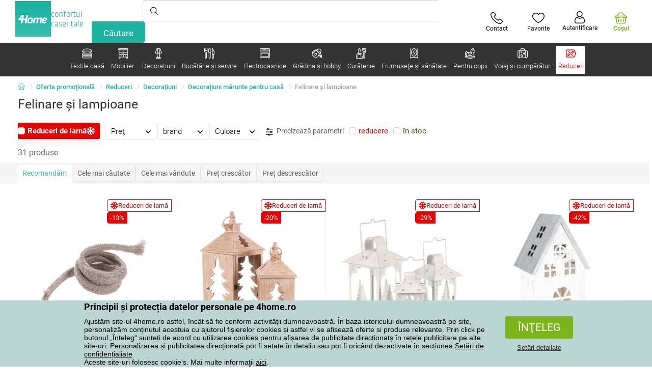

--- FILE ---
content_type: text/html; charset=utf-8
request_url: https://www.e4home.ro/component/?type=CategoryPanel&id=68d60f98-163d-358f-f22a-0b6289cd82e1
body_size: 1951
content:

<div class="cat-submenu-holder" style="display: none">
    <ul class="cat-submenu">
            <li>
                <section>
                    <a href="/protectii-pentru-saltele-si-toppere/">
                        <img data-src="https://cdn.4home.cz/68f6ce12-dc40-4fe9-b583-93c47b4f365a/40x40/chranicematraci.jpg"
                             class="late-load"
                             width="50" />
                    </a>
                    <span class="l2-info">
                        <a href="/protectii-pentru-saltele-si-toppere/" class="name">
                            Protecții pentru saltele și toppere
                        </a>
                        <span class="l3categories">
<a href="/protectii-impermeabile-pentru-saltele/">Protecții impermeabile pentru saltele</a> <a href="/protectii-pentru-saltele/">Protecții pentru saltele</a> <a href="/toppere/">Toppere</a>                        </span>
                    </span>
                </section>
            </li>
            <li>
                <section>
                    <a href="/lenjerie-de-pat/">
                        <img data-src="https://cdn.4home.cz/1352cce0-b526-4b05-a8bc-712ef2782786/40x40/loznipovleceni.jpg"
                             class="late-load"
                             width="50" />
                    </a>
                    <span class="l2-info">
                        <a href="/lenjerie-de-pat/" class="name">
                            Lenjerie de pat
                        </a>
                        <span class="l3categories">
<a href="/lenjerie-microplus-si-microflanel/">Lenjerie micropluş şi microflanel</a> <a href="/lenjerie-de-pat-din-bumbac-premium/">Lenjerie de pat din bumbac PREMIUM</a> <a href="/lenjerie-de-pat-copii/">Lenjerie de pat copii</a><a class="show-more" href="/lenjerie-de-pat/">Afişează următorul</a>                        </span>
                    </span>
                </section>
            </li>
            <li>
                <section>
                    <a href="/paturi/">
                        <img data-src="https://cdn.4home.cz/0ed2bd2f-53b2-43e2-a1d9-44e0fd15c9f2/40x40/deky.jpg"
                             class="late-load"
                             width="50" />
                    </a>
                    <span class="l2-info">
                        <a href="/paturi/" class="name">
                            Pături
                        </a>
                        <span class="l3categories">
<a href="/paturi-din-microfibra/">Pături din microfibră</a> <a href="/paturi-copii/">Pături copii</a> <a href="/paturi-fleece/">Pături fleece</a><a class="show-more" href="/paturi/">Afişează următorul</a>                        </span>
                    </span>
                </section>
            </li>
            <li>
                <section>
                    <a href="/cearafuri/">
                        <img data-src="https://cdn.4home.cz/fb2fb49a-a8ac-4e0f-9b65-2b101d2dd911/40x40/prosteradla.jpg"
                             class="late-load"
                             width="50" />
                    </a>
                    <span class="l2-info">
                        <a href="/cearafuri/" class="name">
                            Cearșafuri
                        </a>
                        <span class="l3categories">
<a href="/cearafuri-din-microfibra/">Cearșafuri din microfibră</a> <a href="/cearafuri-jersey/">Cearșafuri Jersey</a> <a href="/cearafuri-frote/">Cearșafuri frote</a><a class="show-more" href="/cearafuri/">Afişează următorul</a>                        </span>
                    </span>
                </section>
            </li>
            <li>
                <section>
                    <a href="/perne-decorative/">
                        <img data-src="https://cdn.4home.cz/8540b472-e4b4-4f11-bfcf-8ee6934e0472/40x40/cat2722.jpg"
                             class="late-load"
                             width="50" />
                    </a>
                    <span class="l2-info">
                        <a href="/perne-decorative/" class="name">
                            Perne decorative
                        </a>
                        <span class="l3categories">
<a href="/huse-perne/">Huse perne</a> <a href="/pernite-umplute/">Perniţe umplute</a> <a href="/pernite-pentru-copii/">Perniţe pentru copii</a>                        </span>
                    </span>
                </section>
            </li>
            <li>
                <section>
                    <a href="/perne-si-pilote/">
                        <img data-src="https://cdn.4home.cz/b2f64b27-0961-42f0-9c97-0687782b8183/40x40/polstareaprikryvky.jpg"
                             class="late-load"
                             width="50" />
                    </a>
                    <span class="l2-info">
                        <a href="/perne-si-pilote/" class="name">
                            Perne şi pilote
                        </a>
                        <span class="l3categories">
<a href="/perne/">Perne</a> <a href="/perne-si-pilote-pentru-copii/">Perne și pilote pentru copii</a> <a href="/perne-ortopedice/">Perne ortopedice</a><a class="show-more" href="/perne-si-pilote/">Afişează următorul</a>                        </span>
                    </span>
                </section>
            </li>
            <li>
                <section>
                    <a href="/textile-pentru-baie/">
                        <img data-src="https://cdn.4home.cz/aabed037-fd7b-4170-aaab-457d063cb2c8/40x40/koupelnovytextil.jpg"
                             class="late-load"
                             width="50" />
                    </a>
                    <span class="l2-info">
                        <a href="/textile-pentru-baie/" class="name">
                            Textile pentru baie
                        </a>
                        <span class="l3categories">
<a href="/prosoape-mici/">Prosoape mici</a> <a href="/prosoape-mari/">Prosoape mari</a> <a href="/covoare-de-baie/">Covoare de baie</a><a class="show-more" href="/textile-pentru-baie/">Afişează următorul</a>                        </span>
                    </span>
                </section>
            </li>
            <li>
                <section>
                    <a href="/cuverturi-si-huse/">
                        <img data-src="https://cdn.4home.cz/154dba1f-df83-476d-a106-c717d84b51e1/40x40/prehozy.jpg"
                             class="late-load"
                             width="50" />
                    </a>
                    <span class="l2-info">
                        <a href="/cuverturi-si-huse/" class="name">
                            Cuverturi și huse
                        </a>
                        <span class="l3categories">
<a href="/huse-elastice/">Huse elastice</a> <a href="/cuverturi-pat/">Cuverturi pat</a> <a href="/cuverturi-canapea/">Cuverturi canapea</a><a class="show-more" href="/cuverturi-si-huse/">Afişează următorul</a>                        </span>
                    </span>
                </section>
            </li>
            <li>
                <section>
                    <a href="/textile-pentru-bucatarie/">
                        <img data-src="https://cdn.4home.cz/07e8620a-82bf-4e0c-95c3-c22403aed9cd/40x40/cat2717.jpg"
                             class="late-load"
                             width="50" />
                    </a>
                    <span class="l2-info">
                        <a href="/textile-pentru-bucatarie/" class="name">
                            Textile pentru bucătărie
                        </a>
                        <span class="l3categories">
<a href="/aranjare-masa/">Aranjare masă</a> <a href="/perne-sezut/">Perne şezut</a> <a href="/prosoape-bucatarie/">Prosoape bucătărie</a><a class="show-more" href="/textile-pentru-bucatarie/">Afişează următorul</a>                        </span>
                    </span>
                </section>
            </li>
            <li>
                <section>
                    <a href="/rogojini/">
                        <img data-src="https://cdn.4home.cz/144f13bc-a241-439a-a521-c41dec259078/40x40/rohozky.jpg"
                             class="late-load"
                             width="50" />
                    </a>
                    <span class="l2-info">
                        <a href="/rogojini/" class="name">
                            Rogojini
                        </a>
                        <span class="l3categories">
<a href="/covorase-pentru-exterior/">Covoraşe pentru exterior</a> <a href="/suporturi-uscare-pantofi/">Suporturi uscare pantofi</a> <a href="/covorase-pentru-interior/">Covoraşe pentru interior</a>                        </span>
                    </span>
                </section>
            </li>
            <li>
                <section>
                    <a href="/draperii-perdele-si-jaluzele/">
                        <img data-src="https://cdn.4home.cz/e6a41ad9-866a-4f02-9b43-c1074fbedd7b/40x40/zavesyzaclonyarolety.jpg"
                             class="late-load"
                             width="50" />
                    </a>
                    <span class="l2-info">
                        <a href="/draperii-perdele-si-jaluzele/" class="name">
                            Draperii, perdele şi jaluzele
                        </a>
                        <span class="l3categories">
<a href="/draperii/">Draperii</a> <a href="/perdele/">Perdele</a> <a href="/accesorii/">Accesorii</a><a class="show-more" href="/draperii-perdele-si-jaluzele/">Afişează următorul</a>                        </span>
                    </span>
                </section>
            </li>
            <li>
                <section>
                    <a href="/hanorace-cu-blanita/">
                        <img data-src="https://cdn.4home.cz/51bec00f-7a5b-4eab-8542-5696eeba890b/40x40/berankovemikiny.jpg"
                             class="late-load"
                             width="50" />
                    </a>
                    <span class="l2-info">
                        <a href="/hanorace-cu-blanita/" class="name">
                            Hanorace cu blăniță
                        </a>
                        <span class="l3categories">
                        </span>
                    </span>
                </section>
            </li>
            <li>
                <section>
                    <a href="/covoare/">
                        <img data-src="https://cdn.4home.cz/1cc284a9-1f17-4c91-a2ae-c30ac0b5581b/40x40/koberce.jpg"
                             class="late-load"
                             width="50" />
                    </a>
                    <span class="l2-info">
                        <a href="/covoare/" class="name">
                            Covoare
                        </a>
                        <span class="l3categories">
<a href="/covoare-1/">Covoare</a> <a href="/covorase-pentru-scari/">Covoraşe pentru scări</a> <a href="/covoare-copii/">Covoare copii</a><a class="show-more" href="/covoare/">Afişează următorul</a>                        </span>
                    </span>
                </section>
            </li>
            <li>
                <section>
                    <a href="/produse-mercerie/">
                        <img data-src="https://cdn.4home.cz/fd00d47a-e33b-478a-8e6f-50b157b07970/40x40/galanterie.jpg"
                             class="late-load"
                             width="50" />
                    </a>
                    <span class="l2-info">
                        <a href="/produse-mercerie/" class="name">
                            Produse Mercerie
                        </a>
                        <span class="l3categories">
<a href="/seturi-de-artizanat/">Seturi de artizanat</a> <a href="/fire-textile/">Fire textile</a>                        </span>
                    </span>
                </section>
            </li>
            <li>
                <section>
                    <a href="/blanita-calda-din-microfibra/">
                        <img data-src="https://cdn.4home.cz/a1aed63d-c11c-4c07-b5a5-9579e0230cbc/40x40/hrejivyberanekzmikrovlakna.jpg"
                             class="late-load"
                             width="50" />
                    </a>
                    <span class="l2-info">
                        <a href="/blanita-calda-din-microfibra/" class="name">
                            Blăniță caldă din microfibră
                        </a>
                        <span class="l3categories">
<a href="/blanita-calda-din-microfibra/?brand=herding">Herding</a><a class="show-more" href="/blanita-calda-din-microfibra/">Afişează următorul</a>                        </span>
                    </span>
                </section>
            </li>
            <li>
                <section>
                    <a href="/lenjerii-si-huse-pat-anti-acarieni/">
                        <img data-src="https://cdn.4home.cz/fb4733ab-a7a8-49d5-82c9-fd7258c48e9d/40x40/protiroztocoveluzkoviny.jpg"
                             class="late-load"
                             width="50" />
                    </a>
                    <span class="l2-info">
                        <a href="/lenjerii-si-huse-pat-anti-acarieni/" class="name">
                            Lenjerii și huse pat anti-acarieni
                        </a>
                        <span class="l3categories">
<a href="/lenjerii-si-huse-pat-anti-acarieni/?brand=nanospace">nanoSPACE</a><a class="show-more" href="/lenjerii-si-huse-pat-anti-acarieni/">Afişează următorul</a>                        </span>
                    </span>
                </section>
            </li>
            <li>
                <section>
                    <a href="/textile-craciun-1/">
                        <img data-src="https://cdn.4home.cz/8e315c5b-32f6-48b4-957d-d440ed6167b6/40x40/vantexodk.jpg"
                             class="late-load"
                             width="50" />
                    </a>
                    <span class="l2-info">
                        <a href="/textile-craciun-1/" class="name">
                            Textile Crăciun
                        </a>
                        <span class="l3categories">
<a href="/textile-craciun-1/?brand=bellatex">Bellatex</a> <a href="/textile-craciun-1/?brand=autronic">Autronic</a> <a href="/textile-craciun-1/?brand=orion">Orion</a><a class="show-more" href="/textile-craciun-1/">Afişează următorul</a>                        </span>
                    </span>
                </section>
            </li>
            </ul>
</div>



--- FILE ---
content_type: text/html; charset=utf-8
request_url: https://www.e4home.ro/component/?type=CategoryPanel&id=d77f7675-9a52-de96-7292-b87f637306d5
body_size: 1430
content:

<div class="cat-submenu-holder" style="display: none">
    <ul class="cat-submenu">
            <li>
                <section>
                    <a href="/mobilier-de-baie/">
                        <img data-src="https://cdn.4home.cz/11d62271-bf21-4181-892b-a21d87704d42/40x40/cat-1281-koupelnovynabytek.jpg"
                             class="late-load"
                             width="50" />
                    </a>
                    <span class="l2-info">
                        <a href="/mobilier-de-baie/" class="name">
                            Mobilier de baie
                        </a>
                        <span class="l3categories">
<a href="/mobilier-de-baie/?brand=sapho">Sapho</a> <a href="/mobilier-de-baie/?brand=hanahhome">Hanah Home</a> <a href="/mobilier-de-baie/?brand=wenko">Wenko</a><a class="show-more" href="/mobilier-de-baie/">Afişează următorul</a>                        </span>
                    </span>
                </section>
            </li>
            <li>
                <section>
                    <a href="/mese-si-scaune/">
                        <img data-src="https://cdn.4home.cz/833bb9bd-ebb5-4dfc-8b21-d99b1b3d107b/40x40/ostatninabytek.jpg"
                             class="late-load"
                             width="50" />
                    </a>
                    <span class="l2-info">
                        <a href="/mese-si-scaune/" class="name">
                            Mese şi scaune
                        </a>
                        <span class="l3categories">
<a href="/mese-de-cafea/">Mese de cafea</a> <a href="/noptiere/">Noptiere</a> <a href="/masute-decorative/">Măsuțe decorative</a><a class="show-more" href="/mese-si-scaune/">Afişează următorul</a>                        </span>
                    </span>
                </section>
            </li>
            <li>
                <section>
                    <a href="/umerase-si-carlige-1/">
                        <img data-src="https://cdn.4home.cz/f15a1974-c300-49cd-8b00-b05bbbcd4513/40x40/cat1821.jpg"
                             class="late-load"
                             width="50" />
                    </a>
                    <span class="l2-info">
                        <a href="/umerase-si-carlige-1/" class="name">
                            Umeraşe şi c&#226;rlige
                        </a>
                        <span class="l3categories">
<a href="/umerase-si-carlige-1/?brand=hanahhome">Hanah Home</a> <a href="/umerase-si-carlige-1/?brand=autronic">Autronic</a> <a href="/umerase-si-carlige-1/?brand=aldotrade">Aldotrade</a><a class="show-more" href="/umerase-si-carlige-1/">Afişează următorul</a>                        </span>
                    </span>
                </section>
            </li>
            <li>
                <section>
                    <a href="/mobilier-de-depozitare/">
                        <img data-src="https://cdn.4home.cz/efb98979-1e4a-42e2-b41e-e973dbbe8117/40x40/cat-1275-uloznynabytek.jpg"
                             class="late-load"
                             width="50" />
                    </a>
                    <span class="l2-info">
                        <a href="/mobilier-de-depozitare/" class="name">
                            Mobilier de depozitare
                        </a>
                        <span class="l3categories">
<a href="/rafturi/">Rafturi</a> <a href="/pantofare/">Pantofare</a> <a href="/sifoniere-si-dulapuri/">Șifoniere și dulapuri</a><a class="show-more" href="/mobilier-de-depozitare/">Afişează următorul</a>                        </span>
                    </span>
                </section>
            </li>
            <li>
                <section>
                    <a href="/rafturi-si-etajere/">
                        <img data-src="https://cdn.4home.cz/2edda5a2-d5fd-4847-b5af-626e846f4ae2/40x40/cat1825.jpg"
                             class="late-load"
                             width="50" />
                    </a>
                    <span class="l2-info">
                        <a href="/rafturi-si-etajere/" class="name">
                            Rafturi şi etajere
                        </a>
                        <span class="l3categories">
<a href="/rafturi-si-etajere/?brand=autronic">Autronic</a> <a href="/rafturi-si-etajere/?brand=hanahhome">Hanah Home</a> <a href="/rafturi-si-etajere/?brand=kesper">Kesper</a><a class="show-more" href="/rafturi-si-etajere/">Afişează următorul</a>                        </span>
                    </span>
                </section>
            </li>
            <li>
                <section>
                    <a href="/suporturi/">
                        <img data-src="https://cdn.4home.cz/739229c1-46f6-4a69-81c0-460557504a46/40x40/cat1823.jpg"
                             class="late-load"
                             width="50" />
                    </a>
                    <span class="l2-info">
                        <a href="/suporturi/" class="name">
                            Suporturi de haine
                        </a>
                        <span class="l3categories">
<a href="/suporturi/?brand=autronic">Autronic</a> <a href="/suporturi/?brand=wenko">Wenko</a> <a href="/suporturi/?brand=hanahhome">Hanah Home</a><a class="show-more" href="/suporturi/">Afişează următorul</a>                        </span>
                    </span>
                </section>
            </li>
            <li>
                <section>
                    <a href="/mobila-bucatarie/">
                        <img data-src="https://cdn.4home.cz/27371950-3d7d-4a34-84a3-33ddeac76452/40x40/cat-1282-kuchynskynabytek.jpg"
                             class="late-load"
                             width="50" />
                    </a>
                    <span class="l2-info">
                        <a href="/mobila-bucatarie/" class="name">
                            Mobilă bucătărie
                        </a>
                        <span class="l3categories">
<a href="/mobila-bucatarie/?brand=hanahhome">Hanah Home</a> <a href="/mobila-bucatarie/?brand=autronic">Autronic</a> <a href="/mobila-bucatarie/?brand=kesper">Kesper</a><a class="show-more" href="/mobila-bucatarie/">Afişează următorul</a>                        </span>
                    </span>
                </section>
            </li>
            <li>
                <section>
                    <a href="/canapele-si-scaune/">
                        <img data-src="https://cdn.4home.cz/2322ff11-1149-4cf7-b34a-039ee326f5a4/40x40/cat-1269-sedacinabytek.jpg"
                             class="late-load"
                             width="50" />
                    </a>
                    <span class="l2-info">
                        <a href="/canapele-si-scaune/" class="name">
                            Canapele și scaune
                        </a>
                        <span class="l3categories">
<a href="/tabureti-ci-scaunele/">Tabureți și scăunele</a> <a href="/scaune-si-fotolii-pentru-birou/">Scaune și fotolii pentru birou</a> <a href="/banci/">Bănci</a><a class="show-more" href="/canapele-si-scaune/">Afişează următorul</a>                        </span>
                    </span>
                </section>
            </li>
            <li>
                <section>
                    <a href="/oglinzi/">
                        <img data-src="https://cdn.4home.cz/ea86c670-5d89-4cc9-a348-56fe168d3fc8/40x40/cat-1280-zrcadla.jpg"
                             class="late-load"
                             width="50" />
                    </a>
                    <span class="l2-info">
                        <a href="/oglinzi/" class="name">
                            Oglinzi
                        </a>
                        <span class="l3categories">
<a href="/oglinzi/?brand=hanahhome">Hanah Home</a> <a href="/oglinzi/?brand=autronic">Autronic</a><a class="show-more" href="/oglinzi/">Afişează următorul</a>                        </span>
                    </span>
                </section>
            </li>
            <li>
                <section>
                    <a href="/corpuri-de-iluminat-x/">
                        <img data-src="https://cdn.4home.cz/a05e0b62-3ca2-49b6-be22-62df1967fafe/40x40/cat-283x-sv&#237;tidlaalampyx.jpg"
                             class="late-load"
                             width="50" />
                    </a>
                    <span class="l2-info">
                        <a href="/corpuri-de-iluminat-x/" class="name">
                            Corpuri de iluminat
                        </a>
                        <span class="l3categories">
<a href="/iluminat-baie-x/">Iluminat baie</a> <a href="/iluminat-inteligent-x/">Iluminat inteligent</a> <a href="/iluminatoare-copii-x/">Iluminatoare copii</a><a class="show-more" href="/corpuri-de-iluminat-x/">Afişează următorul</a>                        </span>
                    </span>
                </section>
            </li>
            <li>
                <section>
                    <a href="/mobila-copii-1/">
                        <img data-src="https://cdn.4home.cz/99197122-0ba7-46a0-80de-350863c2c9d5/40x40/detnabodk.jpg"
                             class="late-load"
                             width="50" />
                    </a>
                    <span class="l2-info">
                        <a href="/mobila-copii-1/" class="name">
                            Mobilă copii
                        </a>
                        <span class="l3categories">
<a href="/cutii-depozitare-pentru-copii-x/">Cutii depozitare pentru copii</a> <a href="/dulapuri-si-comode-pentru-copii-x/">Dulapuri și comode pentru copii</a> <a href="/mese-si-birouri-pentru-copii-x/">Mese și birouri pentru copii</a><a class="show-more" href="/mobila-copii-1/">Afişează următorul</a>                        </span>
                    </span>
                </section>
            </li>
            <li>
                <section>
                    <a href="/mobilier-gradina-x/">
                        <img data-src="https://cdn.4home.cz/3044e187-e47f-45f6-ad51-8b86ea418d58/40x40/cat-637x-zahradn&#237;n&#225;bytekx.jpg"
                             class="late-load"
                             width="50" />
                    </a>
                    <span class="l2-info">
                        <a href="/mobilier-gradina-x/" class="name">
                            Mobilier grădină
                        </a>
                        <span class="l3categories">
<a href="/accesorii-mobilier-gradina-x/">Accesorii mobilier grădină</a> <a href="/depozitare-gradina-x/">Depozitare grădină</a> <a href="/foisoare-x/">Foişoare</a><a class="show-more" href="/mobilier-gradina-x/">Afişează următorul</a>                        </span>
                    </span>
                </section>
            </li>
            </ul>
</div>



--- FILE ---
content_type: text/html; charset=utf-8
request_url: https://www.e4home.ro/component/?type=CategoryPanel&id=0403ad28-31ba-82a8-d4f3-daefec009e67
body_size: 2258
content:

<div class="cat-submenu-holder" style="display: none">
    <ul class="cat-submenu">
            <li>
                <section>
                    <a href="/decoratiuni-si-accesorii-de-craciun/">
                        <img data-src="https://cdn.4home.cz/56921283-ea1f-4766-837a-bac3bd51bf73/40x40/vanocnidekorace.jpg"
                             class="late-load"
                             width="50" />
                    </a>
                    <span class="l2-info">
                        <a href="/decoratiuni-si-accesorii-de-craciun/" class="name">
                            Decorațiuni și accesorii de Crăciun 
                        </a>
                        <span class="l3categories">
<a href="/decoratiuni-craciun/">Decoraţiuni de Crăciun</a> <a href="/lumanari-si-sfesnice-de-craciun/">Lum&#226;nări şi sfeşnice de Crăciun</a> <a href="/coronie-de-craciun-ghirlande,-ornamente/">Coronițe de Crăciun, ghirlande, ornamente</a><a class="show-more" href="/decoratiuni-si-accesorii-de-craciun/">Afişează următorul</a>                        </span>
                    </span>
                </section>
            </li>
            <li>
                <section>
                    <a href="/decoratiuni-marunte-pentru-casa/">
                        <img data-src="https://cdn.4home.cz/0d3607b8-6935-41c9-af20-e9b37624cbaa/40x40/drobnebytovedekorace.jpg"
                             class="late-load"
                             width="50" />
                    </a>
                    <span class="l2-info">
                        <a href="/decoratiuni-marunte-pentru-casa/" class="name">
                            Decoraţiuni mărunte pentru casă
                        </a>
                        <span class="l3categories">
<a href="/decoraiuni-suspendate/">Decorațiuni suspendate</a> <a href="/felinare-si-lampioane/">Felinare şi lampioane</a> <a href="/decoratiuni-pentru-rafturi/">Decoraţiuni pentru rafturi</a><a class="show-more" href="/decoratiuni-marunte-pentru-casa/">Afişează următorul</a>                        </span>
                    </span>
                </section>
            </li>
            <li>
                <section>
                    <a href="/bioseminee-si-seminee/">
                        <img data-src="https://cdn.4home.cz/2858f8ab-0390-460e-bf5d-747d1e16c0d1/40x40/biokrbyakrby.jpg"
                             class="late-load"
                             width="50" />
                    </a>
                    <span class="l2-info">
                        <a href="/bioseminee-si-seminee/" class="name">
                            Bioşeminee şi şeminee
                        </a>
                        <span class="l3categories">
<a href="/accesorii-seminee/">Accesorii şeminee</a> <a href="/bioseminee/">Bioşeminee</a>                        </span>
                    </span>
                </section>
            </li>
            <li>
                <section>
                    <a href="/flori-si-copaci-artificiali/">
                        <img data-src="https://cdn.4home.cz/42bf5646-0d88-4347-b4bb-44a46231b362/40x40/umelekvetinyastromy.jpg"
                             class="late-load"
                             width="50" />
                    </a>
                    <span class="l2-info">
                        <a href="/flori-si-copaci-artificiali/" class="name">
                            Flori şi copaci artificiali
                        </a>
                        <span class="l3categories">
<a href="/flori-artificiale/">Flori artificiale</a> <a href="/coroane-de-sezon/">Coroane de sezon</a> <a href="/copaci-artificiali/">Copaci artificiali</a>                        </span>
                    </span>
                </section>
            </li>
            <li>
                <section>
                    <a href="/decoratiuni-de-paste/">
                        <img data-src="https://cdn.4home.cz/6e8bae72-621f-406c-90bd-b4cdc91db370/40x40/velikonocnidekorace.jpg"
                             class="late-load"
                             width="50" />
                    </a>
                    <span class="l2-info">
                        <a href="/decoratiuni-de-paste/" class="name">
                            Decoraţiuni de Paşte
                        </a>
                        <span class="l3categories">
<a href="/decoratiuni-de-paste/?brand=autronic">Autronic</a> <a href="/decoratiuni-de-paste/?brand=toro">Toro</a> <a href="/decoratiuni-de-paste/?brand=altom">Altom</a><a class="show-more" href="/decoratiuni-de-paste/">Afişează următorul</a>                        </span>
                    </span>
                </section>
            </li>
            <li>
                <section>
                    <a href="/ceasuri/">
                        <img data-src="https://cdn.4home.cz/cd13b8f5-4563-48d4-bf8c-f12ea520ac43/40x40/hodiny.jpg"
                             class="late-load"
                             width="50" />
                    </a>
                    <span class="l2-info">
                        <a href="/ceasuri/" class="name">
                            Ceasuri
                        </a>
                        <span class="l3categories">
<a href="/ceasuri-de-perete/">Ceasuri de perete</a> <a href="/ceasuri-cu-alarma/">Ceasuri cu alarmă</a> <a href="/ceasuri-de-masa/">Ceasuri de masă</a><a class="show-more" href="/ceasuri/">Afişează următorul</a>                        </span>
                    </span>
                </section>
            </li>
            <li>
                <section>
                    <a href="/lumanari-sfesnice-si-lampi-aromaterapie/">
                        <img data-src="https://cdn.4home.cz/610f1e37-5a13-49f8-9ef4-bf3c5a3b1b98/40x40/svickysvicnyaaromalampy.jpg"
                             class="late-load"
                             width="50" />
                    </a>
                    <span class="l2-info">
                        <a href="/lumanari-sfesnice-si-lampi-aromaterapie/" class="name">
                            Lum&#226;nări, sfeşnice şi lămpi aromaterapie
                        </a>
                        <span class="l3categories">
<a href="/lumanari-decorative/">Lum&#226;nări decorative</a> <a href="/suport-si-uleiuri-aromate/">Suport şi  uleiuri aromate</a> <a href="/sfesnice/">Sfeşnice</a><a class="show-more" href="/lumanari-sfesnice-si-lampi-aromaterapie/">Afişează următorul</a>                        </span>
                    </span>
                </section>
            </li>
            <li>
                <section>
                    <a href="/cutii-depozitare-decorative/">
                        <img data-src="https://cdn.4home.cz/ba8bb310-a0db-4c49-808b-c5d3846d5b11/40x40/dekoracniboxy.jpg"
                             class="late-load"
                             width="50" />
                    </a>
                    <span class="l2-info">
                        <a href="/cutii-depozitare-decorative/" class="name">
                            Cutii depozitare decorative
                        </a>
                        <span class="l3categories">
<a href="/cutii-depozitare-decorative/?brand=g21">G21</a> <a href="/cutii-depozitare-decorative/?brand=compactor">Compactor</a> <a href="/cutii-depozitare-decorative/?brand=koziol">Koziol</a><a class="show-more" href="/cutii-depozitare-decorative/">Afişează următorul</a>                        </span>
                    </span>
                </section>
            </li>
            <li>
                <section>
                    <a href="/accesorii-baie/">
                        <img data-src="https://cdn.4home.cz/c93d3bee-e361-49ea-9aea-37b24bdb8bea/40x40/doplnkydokoupelny.jpg"
                             class="late-load"
                             width="50" />
                    </a>
                    <span class="l2-info">
                        <a href="/accesorii-baie/" class="name">
                            Accesorii baie
                        </a>
                        <span class="l3categories">
<a href="/accesorii-marunte-pentru-baie/">Accesorii mărunte pentru baie</a> <a href="/accesorii-wc/">Accesorii WC</a> <a href="/sapuniere/">Săpuniere</a><a class="show-more" href="/accesorii-baie/">Afişează următorul</a>                        </span>
                    </span>
                </section>
            </li>
            <li>
                <section>
                    <a href="/vaze/">
                        <img data-src="https://cdn.4home.cz/f3d7c65f-afcd-4202-b291-a04dc8e23863/40x40/vazy.jpg"
                             class="late-load"
                             width="50" />
                    </a>
                    <span class="l2-info">
                        <a href="/vaze/" class="name">
                            Vaze
                        </a>
                        <span class="l3categories">
<a href="/vaze-ceramice/">Vaze ceramice</a> <a href="/vaze-din-sticla/">Vaze din sticlă</a>                        </span>
                    </span>
                </section>
            </li>
            <li>
                <section>
                    <a href="/decoratiuni-de-toamna-si-funerare/">
                        <img data-src="https://cdn.4home.cz/95ddb3be-1483-46ab-bace-86a6d05abe43/40x40/podzimniapietnidekorace.jpg"
                             class="late-load"
                             width="50" />
                    </a>
                    <span class="l2-info">
                        <a href="/decoratiuni-de-toamna-si-funerare/" class="name">
                            Decorațiuni de toamnă și funerare
                        </a>
                        <span class="l3categories">
<a href="/decoratiuni-de-toamna/">Decorațiuni de toamnă</a> <a href="/decoratiuni-comemorative/">Decorațiuni comemorative</a>                        </span>
                    </span>
                </section>
            </li>
            <li>
                <section>
                    <a href="/fototapete-i-stickere/">
                        <img data-src="https://cdn.4home.cz/f8d9ad32-c72a-4aeb-a3ec-f042a96906ac/40x40/fototapetyasamolepicidekorace.jpg"
                             class="late-load"
                             width="50" />
                    </a>
                    <span class="l2-info">
                        <a href="/fototapete-i-stickere/" class="name">
                            Fototapete și stickere
                        </a>
                        <span class="l3categories">
<a href="/stickere-decorative/">Stickere decorative</a> <a href="/fototapet-copii/">Fototapet copii</a> <a href="/borduri-decorative/">Borduri decorative</a><a class="show-more" href="/fototapete-i-stickere/">Afişează următorul</a>                        </span>
                    </span>
                </section>
            </li>
            <li>
                <section>
                    <a href="/corpuri-iluminat/">
                        <img data-src="https://cdn.4home.cz/a05e0b62-3ca2-49b6-be22-62df1967fafe/40x40/svitidla.jpg"
                             class="late-load"
                             width="50" />
                    </a>
                    <span class="l2-info">
                        <a href="/corpuri-iluminat/" class="name">
                            Corpuri de iluminat
                        </a>
                        <span class="l3categories">
<a href="/iluminatoare-perete/">Iluminatoare perete</a> <a href="/lampadare/">Lampadare</a> <a href="/plafoniere/">Plafoniere</a><a class="show-more" href="/corpuri-iluminat/">Afişează următorul</a>                        </span>
                    </span>
                </section>
            </li>
            <li>
                <section>
                    <a href="/difuzoare/">
                        <img data-src="https://cdn.4home.cz/37fa4ffb-91b8-496a-877c-3773f9d0df7a/40x40/difuzery.jpg"
                             class="late-load"
                             width="50" />
                    </a>
                    <span class="l2-info">
                        <a href="/difuzoare/" class="name">
                            Difuzoare
                        </a>
                        <span class="l3categories">
<a href="/difuzoare/?brand=yankeecandle">Yankee Candle</a> <a href="/difuzoare/?brand=sixtol">Sixtol</a> <a href="/difuzoare/?brand=tescoma">Tescoma</a><a class="show-more" href="/difuzoare/">Afişează următorul</a>                        </span>
                    </span>
                </section>
            </li>
            <li>
                <section>
                    <a href="/statii-meteorologice-si-termometre/">
                        <img data-src="https://cdn.4home.cz/72d05f8d-fe02-40ac-b4b3-9e3913810325/40x40/meteostaniceateplomery.jpg"
                             class="late-load"
                             width="50" />
                    </a>
                    <span class="l2-info">
                        <a href="/statii-meteorologice-si-termometre/" class="name">
                            Staţii meteorologice şi termometre
                        </a>
                        <span class="l3categories">
<a href="/termometre/">Termometre</a> <a href="/statii-meteorologice/">Staţii meteorologice</a>                        </span>
                    </span>
                </section>
            </li>
            <li>
                <section>
                    <a href="/ghiveci-si-jardiniere-gradina/">
                        <img data-src="https://cdn.4home.cz/2e8a2a5d-2160-42fc-a51d-1a5b13b1ef57/40x40/kvetinaceatruhlikyodkaz.jpg"
                             class="late-load"
                             width="50" />
                    </a>
                    <span class="l2-info">
                        <a href="/ghiveci-si-jardiniere-gradina/" class="name">
                            Ghivece și jardiniere
                        </a>
                        <span class="l3categories">
<a href="/ghivece-invelis-de-ghiveci-1/">Ghivece - &#206;nveliș de ghiveci</a> <a href="/ghiveci-gradina-1/">Ghiveci</a> <a href="/jardiniere-1/">Jardiniere</a><a class="show-more" href="/ghiveci-si-jardiniere-gradina/">Afişează următorul</a>                        </span>
                    </span>
                </section>
            </li>
            <li>
                <section>
                    <a href="/petreceri-si-gadgets/">
                        <img data-src="https://cdn.4home.cz/073a648d-5049-4a10-951a-f841db7d01bc/40x40/hryhrackyazabava.jpg"
                             class="late-load"
                             width="50" />
                    </a>
                    <span class="l2-info">
                        <a href="/petreceri-si-gadgets/" class="name">
                            Petreceri şi gadgets
                        </a>
                        <span class="l3categories">
<a href="/petreceri-si-gadgets/?brand=autronic">Autronic</a> <a href="/petreceri-si-gadgets/?brand=koziol">Koziol</a> <a href="/petreceri-si-gadgets/?brand=orion">Orion</a><a class="show-more" href="/petreceri-si-gadgets/">Afişează următorul</a>                        </span>
                    </span>
                </section>
            </li>
            <li>
                <section>
                    <a href="/rame-foto/">
                        <img data-src="https://cdn.4home.cz/23e2b04d-0e91-467c-b90b-594d10dce701/40x40/fotoramecky.jpg"
                             class="late-load"
                             width="50" />
                    </a>
                    <span class="l2-info">
                        <a href="/rame-foto/" class="name">
                            Rame foto
                        </a>
                        <span class="l3categories">
<a href="/rame-foto/?brand=hanahhome">Hanah Home</a> <a href="/rame-foto/?brand=indecor">Indecor</a><a class="show-more" href="/rame-foto/">Afişează următorul</a>                        </span>
                    </span>
                </section>
            </li>
            <li>
                <section>
                    <a href="/tablouri/">
                        <img data-src="https://cdn.4home.cz/2d20f378-531c-44f7-963f-abd6f79fb01a/40x40/obrazy.jpg"
                             class="late-load"
                             width="50" />
                    </a>
                    <span class="l2-info">
                        <a href="/tablouri/" class="name">
                            Tablouri
                        </a>
                        <span class="l3categories">
<a href="/tablouri/?brand=bohemiagifts">Bohemia Gifts</a> <a href="/tablouri/?brand=indecor">Indecor</a><a class="show-more" href="/tablouri/">Afişează următorul</a>                        </span>
                    </span>
                </section>
            </li>
            </ul>
</div>



--- FILE ---
content_type: text/html; charset=utf-8
request_url: https://www.e4home.ro/component/?type=CategoryPanel&id=f40f1722-7e8b-1ae4-a3d1-72e43342099d
body_size: 2520
content:

<div class="cat-submenu-holder" style="display: none">
    <ul class="cat-submenu">
            <li>
                <section>
                    <a href="/cani-ceti-i-ceainice/">
                        <img data-src="https://cdn.4home.cz/c437f548-120a-4ce9-9020-b45b9344461c/40x40/hrnkysalky.jpg"
                             class="late-load"
                             width="50" />
                    </a>
                    <span class="l2-info">
                        <a href="/cani-ceti-i-ceainice/" class="name">
                            Căni, cești și ceainice
                        </a>
                        <span class="l3categories">
<a href="/cani-si-cesti/">Căni şi ceşti</a> <a href="/seturi-de-ceai-i-ceainice/">Seturi de ceai și ceainice</a>                        </span>
                    </span>
                </section>
            </li>
            <li>
                <section>
                    <a href="/sticle-si-cani/">
                        <img data-src="https://cdn.4home.cz/27df7a37-2a16-4963-ac28-de15c1571d75/40x40/sklenice.jpg"
                             class="late-load"
                             width="50" />
                    </a>
                    <span class="l2-info">
                        <a href="/sticle-si-cani/" class="name">
                            Sticle şi căni
                        </a>
                        <span class="l3categories">
<a href="/pahare-si-halbe-bere/">Pahare și halbe bere</a> <a href="/sticle-clasice/">Sticle clasice</a> <a href="/carafe-si-ulcioare/">Carafe şi ulcioare</a><a class="show-more" href="/sticle-si-cani/">Afişează următorul</a>                        </span>
                    </span>
                </section>
            </li>
            <li>
                <section>
                    <a href="/depozitare-alimente/">
                        <img data-src="https://cdn.4home.cz/b2988a7e-ae9d-484f-b9c6-5568c581197f/40x40/skladovanipotravin.jpg"
                             class="late-load"
                             width="50" />
                    </a>
                    <span class="l2-info">
                        <a href="/depozitare-alimente/" class="name">
                            Depozitare alimente
                        </a>
                        <span class="l3categories">
<a href="/cutii-si-doze/">Cutii şi doze</a> <a href="/sticle-pentru-lapte-si-siropuri/">Sticle pentru lapte şi siropuri</a> <a href="/boluri-termos/">Boluri termos</a><a class="show-more" href="/depozitare-alimente/">Afişează următorul</a>                        </span>
                    </span>
                </section>
            </li>
            <li>
                <section>
                    <a href="/accesorii-bucatarie/">
                        <img data-src="https://cdn.4home.cz/19207390-73bd-401c-b6ad-083005a473c5/40x40/pomuckydokuchyne.jpg"
                             class="late-load"
                             width="50" />
                    </a>
                    <span class="l2-info">
                        <a href="/accesorii-bucatarie/" class="name">
                            Accesorii bucătărie
                        </a>
                        <span class="l3categories">
<a href="/alte-unelte-de-bucatarie/">Alte unelte de bucătărie</a> <a href="/scurgatoare-vase-si-organizatoare/">Scurgătoare vase şi organizatoare</a> <a href="/ustensile-de-bucatarie/">Ustensile de bucătărie</a><a class="show-more" href="/accesorii-bucatarie/">Afişează următorul</a>                        </span>
                    </span>
                </section>
            </li>
            <li>
                <section>
                    <a href="/pentru-copt/">
                        <img data-src="https://cdn.4home.cz/9a70389d-d465-408c-be57-4cb0699c092c/40x40/peceni.jpg"
                             class="late-load"
                             width="50" />
                    </a>
                    <span class="l2-info">
                        <a href="/pentru-copt/" class="name">
                            Pentru copt
                        </a>
                        <span class="l3categories">
<a href="/forme-si-tavi-pentru-copt/">Forme şi tăvi pentru copt</a> <a href="/accesorii-pentru-copt/">Accesorii pentru copt</a> <a href="/decupatoare-forme-si-ornament/">Decupatoare, forme şi ornament</a><a class="show-more" href="/pentru-copt/">Afişează următorul</a>                        </span>
                    </span>
                </section>
            </li>
            <li>
                <section>
                    <a href="/oale/">
                        <img data-src="https://cdn.4home.cz/cec85d11-c805-4380-9ec6-d07393daa50a/40x40/hrnceapekace.jpg"
                             class="late-load"
                             width="50" />
                    </a>
                    <span class="l2-info">
                        <a href="/oale/" class="name">
                            Oale
                        </a>
                        <span class="l3categories">
<a href="/oale-emailate/">Oale emailate</a> <a href="/oale-din-inox/">Oale din inox</a> <a href="/aparate-de-gatit-sunca/">Aparate de gătit şuncă</a><a class="show-more" href="/oale/">Afişează următorul</a>                        </span>
                    </span>
                </section>
            </li>
            <li>
                <section>
                    <a href="/farfurii-si-seturi-servire/">
                        <img data-src="https://cdn.4home.cz/8b626e23-5c53-4e08-8b01-9fad4f3191d1/40x40/talireajidelnisady.jpg"
                             class="late-load"
                             width="50" />
                    </a>
                    <span class="l2-info">
                        <a href="/farfurii-si-seturi-servire/" class="name">
                            Farfurii şi seturi servire
                        </a>
                        <span class="l3categories">
<a href="/farfurii/">Farfurii</a> <a href="/seturi-servire-mancare/">Seturi servire m&#226;ncare</a> <a href="/seturi-alimentatie-copii/">Seturi alimentaţie copii</a>                        </span>
                    </span>
                </section>
            </li>
            <li>
                <section>
                    <a href="/ceai-si-cafea/">
                        <img data-src="https://cdn.4home.cz/02c4b709-5164-48e2-b6ad-523b37242d17/40x40/cajeakava.jpg"
                             class="late-load"
                             width="50" />
                    </a>
                    <span class="l2-info">
                        <a href="/ceai-si-cafea/" class="name">
                            Ceai şi cafea
                        </a>
                        <span class="l3categories">
<a href="/infuzoare-cafetiere-i-ibrice/">Infuzoare, cafetiere și ibrice</a> <a href="/accesorii-preparare-ceai-si-cafea/">Accesorii preparare ceai şi cafea</a> <a href="/ceainice/">Ceainice</a><a class="show-more" href="/ceai-si-cafea/">Afişează următorul</a>                        </span>
                    </span>
                </section>
            </li>
            <li>
                <section>
                    <a href="/boluri-si-castroane/">
                        <img data-src="https://cdn.4home.cz/748c13ad-a40e-4d1f-ac65-e446e7bcb1f6/40x40/misyamisky.jpg"
                             class="late-load"
                             width="50" />
                    </a>
                    <span class="l2-info">
                        <a href="/boluri-si-castroane/" class="name">
                            Boluri şi castroane
                        </a>
                        <span class="l3categories">
<a href="/boluri-si-castroane/?brand=hermia">Hermia</a> <a href="/boluri-si-castroane/?brand=maser">M&#228;ser</a> <a href="/boluri-si-castroane/?brand=toro">Toro</a><a class="show-more" href="/boluri-si-castroane/">Afişează următorul</a>                        </span>
                    </span>
                </section>
            </li>
            <li>
                <section>
                    <a href="/servire/">
                        <img data-src="https://cdn.4home.cz/d7cb1819-f482-4e19-a0ec-309f42e0a65f/40x40/servirovani.jpg"
                             class="late-load"
                             width="50" />
                    </a>
                    <span class="l2-info">
                        <a href="/servire/" class="name">
                            Servire
                        </a>
                        <span class="l3categories">
<a href="/tavi-si-platouri/">Tăvi şi platouri</a> <a href="/bomboniere/">Bomboniere</a> <a href="/cutii-pentru-unt/">Cutii pentru unt</a><a class="show-more" href="/servire/">Afişează următorul</a>                        </span>
                    </span>
                </section>
            </li>
            <li>
                <section>
                    <a href="/tavi-si-vase-pentru-copt/">
                        <img data-src="https://cdn.4home.cz/f9f7108d-fc42-48a6-8ed3-33e0bb56e63b/40x40/pekaceazapekacimisy.jpg"
                             class="late-load"
                             width="50" />
                    </a>
                    <span class="l2-info">
                        <a href="/tavi-si-vase-pentru-copt/" class="name">
                            Tăvi şi vase pentru copt
                        </a>
                        <span class="l3categories">
<a href="/tavi-cuptor/">Tăvi cuptor</a> <a href="/tavi-copt/">Tăvi copt</a>                        </span>
                    </span>
                </section>
            </li>
            <li>
                <section>
                    <a href="/tigai/">
                        <img data-src="https://cdn.4home.cz/20ed35b9-c6ed-4f47-bce1-cc8bebdadd7a/40x40/panve.jpg"
                             class="late-load"
                             width="50" />
                    </a>
                    <span class="l2-info">
                        <a href="/tigai/" class="name">
                            Tigăi
                        </a>
                        <span class="l3categories">
<a href="/tigai-cu-suprafata-antiaderenta/">Tigăi cu suprafaţa antiaderentă</a> <a href="/tigai-pentru-clatite/">Tigăi pentru clătite</a> <a href="/tigai-grill/">Tigăi grill</a><a class="show-more" href="/tigai/">Afişează următorul</a>                        </span>
                    </span>
                </section>
            </li>
            <li>
                <section>
                    <a href="/cutite-bucatarie/">
                        <img data-src="https://cdn.4home.cz/fc3282f7-1425-40d4-aa2e-ed216e268dae/40x40/kuchynskenoze.jpg"
                             class="late-load"
                             width="50" />
                    </a>
                    <span class="l2-info">
                        <a href="/cutite-bucatarie/" class="name">
                            Cuţite bucătărie
                        </a>
                        <span class="l3categories">
<a href="/accesorii-pentru-cutite-de-bucatarie/">Accesorii pentru cuţite de bucătărie</a> <a href="/cutite-din-otel-inoxidabil/">Cuţite din oţel inoxidabil</a> <a href="/cutite-ceramice/">Cuţite ceramice</a><a class="show-more" href="/cutite-bucatarie/">Afişează următorul</a>                        </span>
                    </span>
                </section>
            </li>
            <li>
                <section>
                    <a href="/tacamuri/">
                        <img data-src="https://cdn.4home.cz/33319fc3-f682-4010-8aea-cf2eea14de98/40x40/pribory.jpg"
                             class="late-load"
                             width="50" />
                    </a>
                    <span class="l2-info">
                        <a href="/tacamuri/" class="name">
                            Tac&#226;muri
                        </a>
                        <span class="l3categories">
<a href="/seturi-tacamuri/">Seturi tac&#226;muri</a> <a href="/lingurite/">Linguriţe</a> <a href="/tacamuri-copii-1/">Tac&#226;muri copii</a>                        </span>
                    </span>
                </section>
            </li>
            <li>
                <section>
                    <a href="/termosuri-si-sticle-pentru-baut/">
                        <img data-src="https://cdn.4home.cz/e957d59f-c764-43a8-8ad5-aca62843fcac/40x40/termosky a lahve na pit&#237;.jpg"
                             class="late-load"
                             width="50" />
                    </a>
                    <span class="l2-info">
                        <a href="/termosuri-si-sticle-pentru-baut/" class="name">
                            Termosuri şi sticle pentru băut
                        </a>
                        <span class="l3categories">
<a href="/termosuri-si-sticle-pentru-baut/?brand=lamart">Lamart</a> <a href="/termosuri-si-sticle-pentru-baut/?brand=simax">Simax</a> <a href="/termosuri-si-sticle-pentru-baut/?brand=orion">Orion</a><a class="show-more" href="/termosuri-si-sticle-pentru-baut/">Afişează următorul</a>                        </span>
                    </span>
                </section>
            </li>
            <li>
                <section>
                    <a href="/prepararea-alimentelor-de-casa/">
                        <img data-src="https://cdn.4home.cz/546d0642-8f4d-402c-8bdb-db9749e36098/40x40/domacivyroba.jpg"
                             class="late-load"
                             width="50" />
                    </a>
                    <span class="l2-info">
                        <a href="/prepararea-alimentelor-de-casa/" class="name">
                            Prepararea alimentelor de casă
                        </a>
                        <span class="l3categories">
<a href="/prepararea-alimentelor-de-casa/?brand=tescoma">Tescoma</a> <a href="/prepararea-alimentelor-de-casa/?brand=orion">Orion</a> <a href="/prepararea-alimentelor-de-casa/?brand=toro">Toro</a><a class="show-more" href="/prepararea-alimentelor-de-casa/">Afişează următorul</a>                        </span>
                    </span>
                </section>
            </li>
            <li>
                <section>
                    <a href="/rasnite-solnite-pipernite/">
                        <img data-src="https://cdn.4home.cz/124b369f-af37-4bb2-924d-7629da0cbdb4/40x40/mlynkyslankyapeprenky.jpg"
                             class="late-load"
                             width="50" />
                    </a>
                    <span class="l2-info">
                        <a href="/rasnite-solnite-pipernite/" class="name">
                            R&#226;şniţe, solniţe, piperniţe
                        </a>
                        <span class="l3categories">
<a href="/solnite-si-pipernite/">Solniţe şi piperniţe</a> <a href="/masini-de-tocat-mecanice/">Maşini de tocat mecanice</a> <a href="/masini-de-tocat-electrice/">Maşini de tocat electrice</a>                        </span>
                    </span>
                </section>
            </li>
            <li>
                <section>
                    <a href="/tocatoare-de-bucatarie/">
                        <img data-src="https://cdn.4home.cz/042bf44f-8765-41b1-99cf-e9a235724fc2/40x40/prkenka.jpg"
                             class="late-load"
                             width="50" />
                    </a>
                    <span class="l2-info">
                        <a href="/tocatoare-de-bucatarie/" class="name">
                            Tocătoare de bucătărie
                        </a>
                        <span class="l3categories">
<a href="/tocatoare-de-bucatarie/?brand=florina">Florina</a> <a href="/tocatoare-de-bucatarie/?brand=lamart">Lamart</a> <a href="/tocatoare-de-bucatarie/?brand=kesper">Kesper</a><a class="show-more" href="/tocatoare-de-bucatarie/">Afişează următorul</a>                        </span>
                    </span>
                </section>
            </li>
            <li>
                <section>
                    <a href="/sodastream-si-alte-aparate-pentru-bauturi-carbogazoase/">
                        <img data-src="https://cdn.4home.cz/ac7daf37-e604-4e5f-a400-01793e0cedd6/40x40/sodastream.jpg"
                             class="late-load"
                             width="50" />
                    </a>
                    <span class="l2-info">
                        <a href="/sodastream-si-alte-aparate-pentru-bauturi-carbogazoase/" class="name">
                            Sodastream și alte aparate pentru băuturi carbogazoase
                        </a>
                        <span class="l3categories">
<a href="/sodastream-si-alte-aparate-pentru-bauturi-carbogazoase/?brand=sodastream">Sodastream</a> <a href="/sodastream-si-alte-aparate-pentru-bauturi-carbogazoase/?brand=tescoma">Tescoma</a><a class="show-more" href="/sodastream-si-alte-aparate-pentru-bauturi-carbogazoase/">Afişează următorul</a>                        </span>
                    </span>
                </section>
            </li>
            <li>
                <section>
                    <a href="/aparate-vidat/">
                        <img data-src="https://cdn.4home.cz/e976d71f-a797-457c-a4d7-72a788d0d424/40x40/vakuovacky.jpg"
                             class="late-load"
                             width="50" />
                    </a>
                    <span class="l2-info">
                        <a href="/aparate-vidat/" class="name">
                            Aparate vidat
                        </a>
                        <span class="l3categories">
<a href="/aparate-vidat/?brand=maxxo">Maxxo</a> <a href="/aparate-vidat/?brand=ecg">ECG</a> <a href="/aparate-vidat/?brand=leifheit">Leifheit</a><a class="show-more" href="/aparate-vidat/">Afişează următorul</a>                        </span>
                    </span>
                </section>
            </li>
                    <li class="moreCategories">
                <a href="/bucatarie-si-servire/">
                    Afişeză toate categoriile
                </a>
            </li>
    </ul>
</div>



--- FILE ---
content_type: text/html; charset=utf-8
request_url: https://www.e4home.ro/component/?type=CategoryPanel&id=8156f31c-233e-b441-c245-efdea1fc71d8
body_size: 2242
content:

<div class="cat-submenu-holder" style="display: none">
    <ul class="cat-submenu">
            <li>
                <section>
                    <a href="/auto-moto/">
                        <img data-src="https://cdn.4home.cz/40702910-5733-4c39-a90b-ff1f2a55965e/40x40/automoto.jpg"
                             class="late-load"
                             width="50" />
                    </a>
                    <span class="l2-info">
                        <a href="/auto-moto/" class="name">
                            Auto-moto
                        </a>
                        <span class="l3categories">
<a href="/alte-accesorii-auto-moto/">Alte accesorii auto-moto</a> <a href="/frigidere-auto/">Frigidere auto</a> <a href="/odorizanti-auto/">Odorizanţi auto</a>                        </span>
                    </span>
                </section>
            </li>
            <li>
                <section>
                    <a href="/mobilier-gradina/">
                        <img data-src="https://cdn.4home.cz/3044e187-e47f-45f6-ad51-8b86ea418d58/40x40/zahradninabytek.jpg"
                             class="late-load"
                             width="50" />
                    </a>
                    <span class="l2-info">
                        <a href="/mobilier-gradina/" class="name">
                            Mobilier grădină
                        </a>
                        <span class="l3categories">
<a href="/umbrele-de-soare/">Umbrele de soare</a> <a href="/scaune-sezlonguri-si-mese-pentru-gradina/">Scaune, şezlonguri şi mese pentru grădină</a> <a href="/accesorii-mobilier-gradina/">Accesorii mobilier grădină</a><a class="show-more" href="/mobilier-gradina/">Afişează următorul</a>                        </span>
                    </span>
                </section>
            </li>
            <li>
                <section>
                    <a href="/ghivece-i-jardiniere/">
                        <img data-src="https://cdn.4home.cz/2e8a2a5d-2160-42fc-a51d-1a5b13b1ef57/40x40/kvetinaceatruhliky.jpg"
                             class="late-load"
                             width="50" />
                    </a>
                    <span class="l2-info">
                        <a href="/ghivece-i-jardiniere/" class="name">
                            Ghivece și jardiniere
                        </a>
                        <span class="l3categories">
<a href="/ghiveci-gradina/">Ghivece</a> <a href="/suporturi-ghiveci/">Suporturi ghiveci</a> <a href="/jardiniere/">Jardiniere</a><a class="show-more" href="/ghivece-i-jardiniere/">Afişează următorul</a>                        </span>
                    </span>
                </section>
            </li>
            <li>
                <section>
                    <a href="/scari-ti-trepte/">
                        <img data-src="https://cdn.4home.cz/6e63119f-7b22-417a-8a9a-7303c68c0ac8/40x40/zebriky.jpg"
                             class="late-load"
                             width="50" />
                    </a>
                    <span class="l2-info">
                        <a href="/scari-ti-trepte/" class="name">
                            Scări ţi trepte
                        </a>
                        <span class="l3categories">
<a href="/scari-ti-trepte/?brand=fieldmann">Fieldmann</a> <a href="/scari-ti-trepte/?brand=rolser">Rolser</a> <a href="/scari-ti-trepte/?brand=lamart">Lamart</a><a class="show-more" href="/scari-ti-trepte/">Afişează următorul</a>                        </span>
                    </span>
                </section>
            </li>
            <li>
                <section>
                    <a href="/gratare-si-grill/">
                        <img data-src="https://cdn.4home.cz/f87c4107-a44b-4bbb-8179-f5e9655ada46/40x40/grilyagrilovani.jpg"
                             class="late-load"
                             width="50" />
                    </a>
                    <span class="l2-info">
                        <a href="/gratare-si-grill/" class="name">
                            Grătare şi grill
                        </a>
                        <span class="l3categories">
<a href="/accesorii-gratare/">Accesorii grătare</a> <a href="/gratare-pentru-carbune-de-lemn/">Grătare pentru cărbune de lemn</a> <a href="/vetre-portabile/">Vetre portabile</a><a class="show-more" href="/gratare-si-grill/">Afişează următorul</a>                        </span>
                    </span>
                </section>
            </li>
            <li>
                <section>
                    <a href="/petshop/">
                        <img data-src="https://cdn.4home.cz/d93ce8e5-49b4-4c8a-a852-d46c8e59c894/40x40/chovatelskepotreby.jpg"
                             class="late-load"
                             width="50" />
                    </a>
                    <span class="l2-info">
                        <a href="/petshop/" class="name">
                            Petshop
                        </a>
                        <span class="l3categories">
<a href="/accesorii-animale-de-companie/">Accesorii animale de companie</a> <a href="/pentru-caini/">Pentru c&#226;ini</a> <a href="/pentru-pisici/">Pentru pisici</a>                        </span>
                    </span>
                </section>
            </li>
            <li>
                <section>
                    <a href="/atelier-si-scule/">
                        <img data-src="https://cdn.4home.cz/d88bdb2c-29aa-4df9-96a8-298cf254b420/40x40/dilna.jpg"
                             class="late-load"
                             width="50" />
                    </a>
                    <span class="l2-info">
                        <a href="/atelier-si-scule/" class="name">
                            Atelier şi scule
                        </a>
                        <span class="l3categories">
<a href="/echipamente-manuale/">Echipamente manuale</a> <a href="/echipamente-electrice/">Echipamente electrice</a> <a href="/prelungitoare-si-baterii/">Prelungitoare şi baterii</a>                        </span>
                    </span>
                </section>
            </li>
            <li>
                <section>
                    <a href="/protectia-proprietatii/">
                        <img data-src="https://cdn.4home.cz/b002320b-eb45-430f-b533-1b548a4c1bca/40x40/ochranamajetku.jpg"
                             class="late-load"
                             width="50" />
                    </a>
                    <span class="l2-info">
                        <a href="/protectia-proprietatii/" class="name">
                            Protecţia proprietăţii
                        </a>
                        <span class="l3categories">
<a href="/case-de-bani-si-seifuri/">Case de bani şi seifuri</a> <a href="/cilindri-usa/">Cilindri ușă</a> <a href="/lacate/">Lacăte</a><a class="show-more" href="/protectia-proprietatii/">Afişează următorul</a>                        </span>
                    </span>
                </section>
            </li>
            <li>
                <section>
                    <a href="/unelte-si-accesorii-gradina/">
                        <img data-src="https://cdn.4home.cz/aa8940d2-ca6e-4cbb-8b1e-16fbffa8d1b0/40x40/zahradninaradi.jpg"
                             class="late-load"
                             width="50" />
                    </a>
                    <span class="l2-info">
                        <a href="/unelte-si-accesorii-gradina/" class="name">
                            Unelte şi accesorii grădină
                        </a>
                        <span class="l3categories">
<a href="/unelte-pentru-gradina/">Unelte pentru grădină</a> <a href="/irigatii/">Irigaţii</a> <a href="/foarfeci-de-gradina/">Foarfeci de grădină</a><a class="show-more" href="/unelte-si-accesorii-gradina/">Afişează următorul</a>                        </span>
                    </span>
                </section>
            </li>
            <li>
                <section>
                    <a href="/accesorii-pentru-acasa/">
                        <img data-src="https://cdn.4home.cz/1b6fac74-6786-4388-a078-e2d541e75fcb/40x40/pomuckydodomacnosti.jpg"
                             class="late-load"
                             width="50" />
                    </a>
                    <span class="l2-info">
                        <a href="/accesorii-pentru-acasa/" class="name">
                            Accesorii pentru acasă
                        </a>
                        <span class="l3categories">
<a href="/accesorii-pentru-acasa/?brand=keter">Keter</a> <a href="/accesorii-pentru-acasa/?brand=petsafe">PetSafe</a> <a href="/accesorii-pentru-acasa/?brand=happygreen">Happy Green</a><a class="show-more" href="/accesorii-pentru-acasa/">Afişează următorul</a>                        </span>
                    </span>
                </section>
            </li>
            <li>
                <section>
                    <a href="/cutii-postale/">
                        <img data-src="https://cdn.4home.cz/86825f87-0e2f-474e-b70e-9a8a795a8d7b/40x40/postovnischranky.jpg"
                             class="late-load"
                             width="50" />
                    </a>
                    <span class="l2-info">
                        <a href="/cutii-postale/" class="name">
                            Cutii poştale
                        </a>
                        <span class="l3categories">
                        </span>
                    </span>
                </section>
            </li>
            <li>
                <section>
                    <a href="/garduri-palisade-si-ornamente/">
                        <img data-src="https://cdn.4home.cz/ce0510f2-e528-47ef-a0f4-302f4abcf6f6/40x40/plutky.jpg"
                             class="late-load"
                             width="50" />
                    </a>
                    <span class="l2-info">
                        <a href="/garduri-palisade-si-ornamente/" class="name">
                            Garduri, palisade şi ornamente
                        </a>
                        <span class="l3categories">
<a href="/garduri-palisade-si-ornamente/?brand=aldotrade">Aldotrade</a><a class="show-more" href="/garduri-palisade-si-ornamente/">Afişează următorul</a>                        </span>
                    </span>
                </section>
            </li>
            <li>
                <section>
                    <a href="/decoruri-gradina/">
                        <img data-src="https://cdn.4home.cz/65a3fd8b-cbab-4797-8783-c73e7144c53b/40x40/zahradnidekorace.jpg"
                             class="late-load"
                             width="50" />
                    </a>
                    <span class="l2-info">
                        <a href="/decoruri-gradina/" class="name">
                            Decoruri grădină
                        </a>
                        <span class="l3categories">
<a href="/casute-pentru-pasari-si-accesorii-hranire/">Căsuţe pentru păsări şi accesorii hrănire</a> <a href="/statui-gradina/">Statui grădină</a> <a href="/decoratiuni-din-lemn-pentru-gradina/">Decoraţiuni din lemn pentru grădină</a><a class="show-more" href="/decoruri-gradina/">Afişează următorul</a>                        </span>
                    </span>
                </section>
            </li>
            <li>
                <section>
                    <a href="/sere-folie/">
                        <img data-src="https://cdn.4home.cz/6345b05f-130a-4a23-b8f4-2f0dc2528dac/40x40/parnikyafoliovniky.jpg"
                             class="late-load"
                             width="50" />
                    </a>
                    <span class="l2-info">
                        <a href="/sere-folie/" class="name">
                            Sere folie
                        </a>
                        <span class="l3categories">
<a href="/sere-folie/?brand=happygreen">Happy Green</a><a class="show-more" href="/sere-folie/">Afişează următorul</a>                        </span>
                    </span>
                </section>
            </li>
            <li>
                <section>
                    <a href="/capcane-si-repelente-insecte/">
                        <img data-src="https://cdn.4home.cz/75e0b8d7-0f3c-4b8f-a1f5-7d82e5dbf7d9/40x40/lapaceaodpuzovaceskudcu.jpg"
                             class="late-load"
                             width="50" />
                    </a>
                    <span class="l2-info">
                        <a href="/capcane-si-repelente-insecte/" class="name">
                            Capcane şi repelente insecte
                        </a>
                        <span class="l3categories">
<a href="/solutii-anti-pasari/">Soluţii anti-păsări</a> <a href="/capcane-si-repelente-insecte-1/">Capcane şi repelente insecte</a> <a href="/capcane-si-solutii-anti-rozatoare/">Capcane şi soluţii anti-rozătoare</a><a class="show-more" href="/capcane-si-repelente-insecte/">Afişează următorul</a>                        </span>
                    </span>
                </section>
            </li>
            <li>
                <section>
                    <a href="/iluminare-exterior/">
                        <img data-src="https://cdn.4home.cz/ca0ef1da-a19d-4b59-a449-c2106736dade/40x40/venkovniosvetleni.jpg"
                             class="late-load"
                             width="50" />
                    </a>
                    <span class="l2-info">
                        <a href="/iluminare-exterior/" class="name">
                            Iluminare exterior
                        </a>
                        <span class="l3categories">
<a href="/corpuri-iluminat-exterior/">Corpuri iluminat exterior</a> <a href="/iluminare-solara-exterior/">Iluminare solară exterior</a>                        </span>
                    </span>
                </section>
            </li>
            <li>
                <section>
                    <a href="/unelte-pentru-gradina-1/">
                        <img data-src="https://cdn.4home.cz/fc274c72-e6cb-4ed3-90d4-0d51ee764843/40x40/zahradnitechnika.jpg"
                             class="late-load"
                             width="50" />
                    </a>
                    <span class="l2-info">
                        <a href="/unelte-pentru-gradina-1/" class="name">
                            Unelte pentru grădină
                        </a>
                        <span class="l3categories">
<a href="/aspiratoare-frunze/">Aspiratoare frunze</a> <a href="/coase-si-motocoase/">Coase şi motocoase</a> <a href="/compostere/">Compostere</a><a class="show-more" href="/unelte-pentru-gradina-1/">Afişează următorul</a>                        </span>
                    </span>
                </section>
            </li>
            <li>
                <section>
                    <a href="/distractie-in-gradina/">
                        <img data-src="https://cdn.4home.cz/47efd7ce-c102-4c81-9c22-e207f64214f7/40x40/zabavanazahrade.jpg"
                             class="late-load"
                             width="50" />
                    </a>
                    <span class="l2-info">
                        <a href="/distractie-in-gradina/" class="name">
                            Distracţie &#238;n grădină
                        </a>
                        <span class="l3categories">
<a href="/casute-si-corturi-pentru-copii-1/">Căsuţe şi corturi pentru copii</a> <a href="/cutii-pentru-nisip/">Cutii pentru nisip</a> <a href="/jucarii-pentru-gradina-2/">Jucării pentru grădină</a><a class="show-more" href="/distractie-in-gradina/">Afişează următorul</a>                        </span>
                    </span>
                </section>
            </li>
            </ul>
</div>



--- FILE ---
content_type: text/html; charset=utf-8
request_url: https://www.e4home.ro/component/?type=CategoryPanel&id=e5b3a7b0-dc4d-ee5d-6e31-e7d9bf34f471
body_size: 1543
content:

<div class="cat-submenu-holder" style="display: none">
    <ul class="cat-submenu">
            <li>
                <section>
                    <a href="/accesorii-sanitare/">
                        <img data-src="https://cdn.4home.cz/204ff3c7-f47a-46cd-b10c-2784508a10cb/40x40/zdravotnipomucky.jpg"
                             class="late-load"
                             width="50" />
                    </a>
                    <span class="l2-info">
                        <a href="/accesorii-sanitare/" class="name">
                            Accesorii sanitare
                        </a>
                        <span class="l3categories">
<a href="/accesorii-pentru-persoane-cu-dizabilitati/">Accesorii pentru persoane cu dizabilităţi</a> <a href="/huse-si-sosete-medicale/">Huse şi şosete medicale</a> <a href="/benzi-sanitare/">Benzi sanitare</a><a class="show-more" href="/accesorii-sanitare/">Afişează următorul</a>                        </span>
                    </span>
                </section>
            </li>
            <li>
                <section>
                    <a href="/produse-cosmetice/">
                        <img data-src="https://cdn.4home.cz/de428dd3-5755-459c-972c-26afe627fb2a/40x40/kosmetika9671.jpg"
                             class="late-load"
                             width="50" />
                    </a>
                    <span class="l2-info">
                        <a href="/produse-cosmetice/" class="name">
                            Produse cosmetice
                        </a>
                        <span class="l3categories">
<a href="/cosmetice-pentru-corp/">Cosmetice pentru corp</a> <a href="/aparate-cosmetice/">Aparate cosmetice</a> <a href="/cosmetice-pentru-ten/">Cosmetice pentru ten</a><a class="show-more" href="/produse-cosmetice/">Afişează următorul</a>                        </span>
                    </span>
                </section>
            </li>
            <li>
                <section>
                    <a href="/manichiura-si-pedichiura/">
                        <img data-src="https://cdn.4home.cz/02f37083-12eb-4435-ba06-d002ee899052/40x40/manikuraapedikura.jpg"
                             class="late-load"
                             width="50" />
                    </a>
                    <span class="l2-info">
                        <a href="/manichiura-si-pedichiura/" class="name">
                            Manichiură şi pedichiură
                        </a>
                        <span class="l3categories">
<a href="/manichiura-si-pedichiura/?brand=kellerman">Kellerman</a> <a href="/manichiura-si-pedichiura/?brand=kai">Kai</a> <a href="/manichiura-si-pedichiura/?brand=scholl">Scholl</a><a class="show-more" href="/manichiura-si-pedichiura/">Afişează următorul</a>                        </span>
                    </span>
                </section>
            </li>
            <li>
                <section>
                    <a href="/masaj-si-relaxare/">
                        <img data-src="https://cdn.4home.cz/d26a51c5-d445-4589-9ae1-996032ab7536/40x40/masazearelaxace.jpg"
                             class="late-load"
                             width="50" />
                    </a>
                    <span class="l2-info">
                        <a href="/masaj-si-relaxare/" class="name">
                            Masaj şi relaxare
                        </a>
                        <span class="l3categories">
<a href="/aparate-masaj/">Aparate masaj</a> <a href="/paturi-electrice/">Pături electrice</a> <a href="/accesorii-masaj/">Accesorii masaj</a><a class="show-more" href="/masaj-si-relaxare/">Afişează următorul</a>                        </span>
                    </span>
                </section>
            </li>
            <li>
                <section>
                    <a href="/incaltaminte-ortopedica/">
                        <img data-src="https://cdn.4home.cz/666b102b-e74e-40ce-88a2-50e7a1d66bf8/40x40/zdravotniobuv.jpg"
                             class="late-load"
                             width="50" />
                    </a>
                    <span class="l2-info">
                        <a href="/incaltaminte-ortopedica/" class="name">
                            &#206;ncălţăminte ortopedică
                        </a>
                        <span class="l3categories">
<a href="/incaltaminte-femei/">&#206;ncălţăminte femei</a> <a href="/incaltaminte-unisex/">&#206;ncălțăminte unisex </a> <a href="/incaltaminte-barbati/">&#206;ncălţăminte bărbaţi</a>                        </span>
                    </span>
                </section>
            </li>
            <li>
                <section>
                    <a href="/erotica/">
                        <img data-src="https://cdn.4home.cz/bab2057e-dace-4b5c-82dd-5168a775bff1/40x40/erotika9653.jpg"
                             class="late-load"
                             width="50" />
                    </a>
                    <span class="l2-info">
                        <a href="/erotica/" class="name">
                            Erotica
                        </a>
                        <span class="l3categories">
<a href="/accesorii-erotice/">Accesorii erotice</a> <a href="/prezervative/">Prezervative</a>                        </span>
                    </span>
                </section>
            </li>
            <li>
                <section>
                    <a href="/vitamine-si-suplimente-alimentare/">
                        <img data-src="https://cdn.4home.cz/060fbd95-2de1-49ef-98ba-4d66a4bfd31d/40x40/vitaminyadoplnkystravy.jpg"
                             class="late-load"
                             width="50" />
                    </a>
                    <span class="l2-info">
                        <a href="/vitamine-si-suplimente-alimentare/" class="name">
                            Vitamine şi suplimente alimentare
                        </a>
                        <span class="l3categories">
<a href="/vitamine-si-suplimente-alimentare/?brand=kneipp">Kneipp</a> <a href="/vitamine-si-suplimente-alimentare/?brand=greenidea">Green Idea</a><a class="show-more" href="/vitamine-si-suplimente-alimentare/">Afişează următorul</a>                        </span>
                    </span>
                </section>
            </li>
            <li>
                <section>
                    <a href="/cantare-baie/">
                        <img data-src="https://cdn.4home.cz/db1e6369-5856-4e33-9d55-b1f6aa7a4465/40x40/osobnivahy.jpg"
                             class="late-load"
                             width="50" />
                    </a>
                    <span class="l2-info">
                        <a href="/cantare-baie/" class="name">
                            C&#226;ntare baie
                        </a>
                        <span class="l3categories">
<a href="/cantare-analogice/">C&#226;ntare analogice</a> <a href="/cantare-digitale/">C&#226;ntare digitale</a>                        </span>
                    </span>
                </section>
            </li>
            <li>
                <section>
                    <a href="/igiena-si-dezinfecie/">
                        <img data-src="https://cdn.4home.cz/22c2839d-3bb2-446d-a390-bbe49d84aef9/40x40/hygienadezinfekce.jpg"
                             class="late-load"
                             width="50" />
                    </a>
                    <span class="l2-info">
                        <a href="/igiena-si-dezinfecie/" class="name">
                            Igienă si dezinfecție
                        </a>
                        <span class="l3categories">
<a href="/igiena-si-dezinfecie/?brand=hartmann">Hartmann</a> <a href="/igiena-si-dezinfecie/?brand=maxxo">Maxxo</a><a class="show-more" href="/igiena-si-dezinfecie/">Afişează următorul</a>                        </span>
                    </span>
                </section>
            </li>
            <li>
                <section>
                    <a href="/ingrijire-corporala/">
                        <img data-src="https://cdn.4home.cz/c97d0d6a-9462-4509-ab9b-6f96abadbfbc/40x40/malespotrebice.jpg"
                             class="late-load"
                             width="50" />
                    </a>
                    <span class="l2-info">
                        <a href="/ingrijire-corporala/" class="name">
                            &#206;ngrijire corporală
                        </a>
                        <span class="l3categories">
<a href="/aparate-de-ras-si-aparate-de-tuns-barbati/">Aparate de ras și aparate de tuns bărbați</a> <a href="/epilatoare-si-accesorii-de-depilare-femei/">Epilatoare și accesorii de depilare femei</a> <a href="/ondulatoare-styling/">Ondulatoare, styling</a><a class="show-more" href="/ingrijire-corporala/">Afişează următorul</a>                        </span>
                    </span>
                </section>
            </li>
            <li>
                <section>
                    <a href="/periute-de-dinti/">
                        <img data-src="https://cdn.4home.cz/8567906f-892a-48ea-8933-6a8b0c037841/40x40/zubnikartacky.jpg"
                             class="late-load"
                             width="50" />
                    </a>
                    <span class="l2-info">
                        <a href="/periute-de-dinti/" class="name">
                            Periuţe de dinţi
                        </a>
                        <span class="l3categories">
<a href="/periute-de-dinti/?brand=drmayer">Dr. Mayer</a> <a href="/periute-de-dinti/?brand=concept">Concept</a><a class="show-more" href="/periute-de-dinti/">Afişează următorul</a>                        </span>
                    </span>
                </section>
            </li>
            <li>
                <section>
                    <a href="/slabire-si-fitness/">
                        <img data-src="https://cdn.4home.cz/20ecf63f-42e7-42f2-92b1-e35f7ff100e8/40x40/hubnutiafitness.jpg"
                             class="late-load"
                             width="50" />
                    </a>
                    <span class="l2-info">
                        <a href="/slabire-si-fitness/" class="name">
                            Slăbire şi fitness
                        </a>
                        <span class="l3categories">
<a href="/slabire-si-fitness/?brand=vitility">Vitility</a> <a href="/slabire-si-fitness/?brand=towee">Towee</a> <a href="/slabire-si-fitness/?brand=sencor">Sencor</a><a class="show-more" href="/slabire-si-fitness/">Afişează următorul</a>                        </span>
                    </span>
                </section>
            </li>
            </ul>
</div>



--- FILE ---
content_type: text/html; charset=utf-8
request_url: https://www.e4home.ro/component/?type=CategoryPanel&id=8ec82be9-7394-9209-a5fe-22fa2e9432e0
body_size: 898
content:

<div class="cat-submenu-holder" style="display: none">
    <ul class="cat-submenu">
            <li>
                <section>
                    <a href="/accesorii-camping/">
                        <img data-src="https://cdn.4home.cz/ad0db61a-560c-4249-a0c7-9fd0c374e20e/40x40/kempovaniacestovani.jpg"
                             class="late-load"
                             width="50" />
                    </a>
                    <span class="l2-info">
                        <a href="/accesorii-camping/" class="name">
                            Accesorii camping
                        </a>
                        <span class="l3categories">
<a href="/accesorii-de-camping/">Accesorii de camping</a> <a href="/scaune-i-mese-pliabile/">Scaune și mese pliabile</a> <a href="/corturi/">Corturi</a><a class="show-more" href="/accesorii-camping/">Afişează următorul</a>                        </span>
                    </span>
                </section>
            </li>
            <li>
                <section>
                    <a href="/accesorii-i-articole-de-voiaj/">
                        <img data-src="https://cdn.4home.cz/f60a7828-141c-4602-97e3-ac9edec777ab/40x40/cestovnidoplnky.jpg"
                             class="late-load"
                             width="50" />
                    </a>
                    <span class="l2-info">
                        <a href="/accesorii-i-articole-de-voiaj/" class="name">
                            Accesorii și articole de voiaj
                        </a>
                        <span class="l3categories">
<a href="/accesorii-i-articole-de-voiaj/?brand=tescoma">Tescoma</a> <a href="/accesorii-i-articole-de-voiaj/?brand=orion">Orion</a> <a href="/accesorii-i-articole-de-voiaj/?brand=compass">Compass</a><a class="show-more" href="/accesorii-i-articole-de-voiaj/">Afişează următorul</a>                        </span>
                    </span>
                </section>
            </li>
            <li>
                <section>
                    <a href="/genti-cu-rotite/">
                        <img data-src="https://cdn.4home.cz/5c3f83ef-d8e9-4390-877b-2321e8463eab/40x40/taskynakoleckach.jpg"
                             class="late-load"
                             width="50" />
                    </a>
                    <span class="l2-info">
                        <a href="/genti-cu-rotite/" class="name">
                            Genţi cu rotiţe
                        </a>
                        <span class="l3categories">
<a href="/genti-cu-rotite/?brand=rolser">Rolser</a> <a href="/genti-cu-rotite/?brand=brilanz">Brilanz</a> <a href="/genti-cu-rotite/?brand=lamart">Lamart</a><a class="show-more" href="/genti-cu-rotite/">Afişează următorul</a>                        </span>
                    </span>
                </section>
            </li>
            <li>
                <section>
                    <a href="/cosuri-picnic-si-genti-termoizolante/">
                        <img data-src="https://cdn.4home.cz/5e38fb79-2fc7-4062-abfc-397118db8a9c/40x40/piknikkose.jpg"
                             class="late-load"
                             width="50" />
                    </a>
                    <span class="l2-info">
                        <a href="/cosuri-picnic-si-genti-termoizolante/" class="name">
                            Coşuri picnic şi genţi termoizolante
                        </a>
                        <span class="l3categories">
<a href="/genti-si-cutii-termoizolante/">Genţi și cutii termoizolante</a> <a href="/couri-picnic/">Coșuri picnic</a>                        </span>
                    </span>
                </section>
            </li>
            <li>
                <section>
                    <a href="/genti-si-posete/">
                        <img data-src="https://cdn.4home.cz/871c5bdb-2790-49bf-bac4-4808fc8b36cf/40x40/taskykabelkyadoplnky.jpg"
                             class="late-load"
                             width="50" />
                    </a>
                    <span class="l2-info">
                        <a href="/genti-si-posete/" class="name">
                            Pungi și coșuri de cumpărături
                        </a>
                        <span class="l3categories">
<a href="/couri-de-cumparaturi/">Coșuri de cumpărături</a>                        </span>
                    </span>
                </section>
            </li>
            <li>
                <section>
                    <a href="/geni-voiaj/">
                        <img data-src="https://cdn.4home.cz/3d7e05a7-b6e7-4660-9e57-ec84b96cbfb9/40x40/batohyazavazadla.jpg"
                             class="late-load"
                             width="50" />
                    </a>
                    <span class="l2-info">
                        <a href="/geni-voiaj/" class="name">
                            Accesorii și articole de voiaj
                        </a>
                        <span class="l3categories">
<a href="/geni-i-rucsace-de-voiaj/">Genți și rucsace de voiaj</a> <a href="/valize-voiaj/">Valize voiaj</a>                        </span>
                    </span>
                </section>
            </li>
            <li>
                <section>
                    <a href="/prosoape-i-geni-de-plaja/">
                        <img data-src="https://cdn.4home.cz/1764f4bf-0ba9-4ffb-969f-b321ee411121/40x40/plaz.jpg"
                             class="late-load"
                             width="50" />
                    </a>
                    <span class="l2-info">
                        <a href="/prosoape-i-geni-de-plaja/" class="name">
                            Prosoape și genți de plajă
                        </a>
                        <span class="l3categories">
<a href="/sacoe-plaja/">Sacoșe plajă</a> <a href="/prosoape-de-plaja-1/">Prosoape de plajă</a>                        </span>
                    </span>
                </section>
            </li>
            </ul>
</div>

